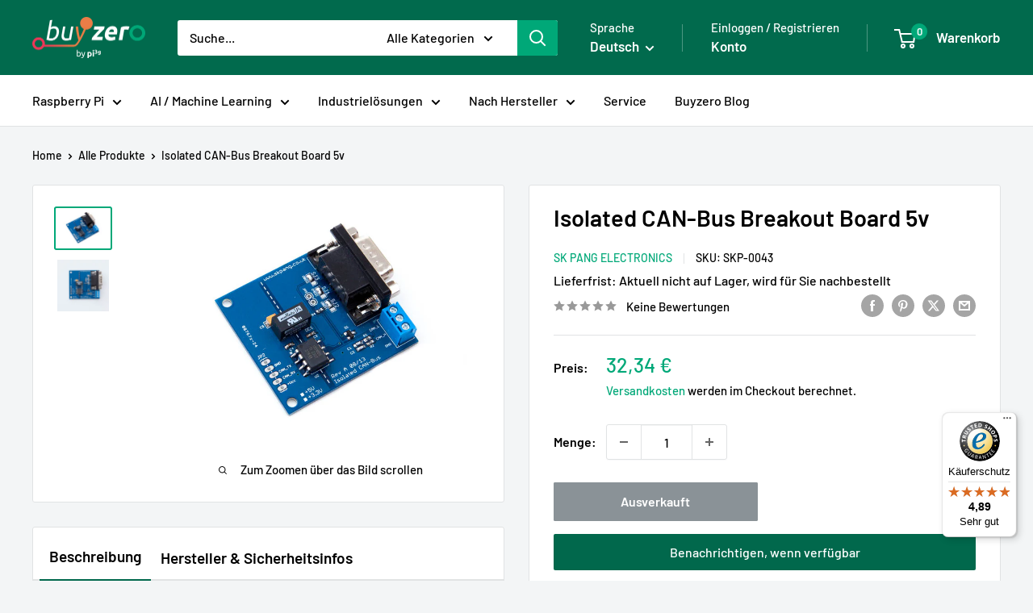

--- FILE ---
content_type: text/html; charset=UTF-8
request_url: https://www.modules4u.biz/shopify/exemptify/exemptify_v1.php
body_size: 56
content:
{"token":"fe8ad11eea132400861877f5c0910b82"}


--- FILE ---
content_type: text/javascript
request_url: https://widgets.trustedshops.com/js/X2CD66DA3F433570966E8A44D49BF0C32.js
body_size: 1371
content:
((e,t)=>{const a={shopInfo:{tsId:"X2CD66DA3F433570966E8A44D49BF0C32",name:"buyzero.de",url:"buyzero.de",language:"de",targetMarket:"DEU",ratingVariant:"WIDGET",eTrustedIds:{accountId:"acc-a6444c4d-3a54-4266-abdc-77e8b3467d0a",channelId:"chl-20cfd042-99dc-4262-af2a-bfdaeb5d0133"},buyerProtection:{certificateType:"CLASSIC",certificateState:"PRODUCTION",mainProtectionCurrency:"EUR",classicProtectionAmount:100,maxProtectionDuration:30,plusProtectionAmount:2e4,basicProtectionAmount:100,firstCertified:"2019-06-19 09:15:45"},reviewSystem:{rating:{averageRating:4.89,averageRatingCount:64,overallRatingCount:1151,distribution:{oneStar:0,twoStars:0,threeStars:2,fourStars:3,fiveStars:59}},reviews:[{average:5,buyerStatement:"Mein PI 500+ war verfügbar und ultra schnell geleifert - alles prima - immer wieder gerne",rawChangeDate:"2025-12-18T10:26:53.000Z",changeDate:"18.12.2025",transactionDate:"11.12.2025"},{average:5,buyerStatement:"sehr gut",rawChangeDate:"2025-12-08T06:22:04.000Z",changeDate:"8.12.2025",transactionDate:"26.11.2025"},{average:5,buyerStatement:"Alles einwandfrei, jederzeit gerne wieder.",rawChangeDate:"2025-12-02T09:22:30.000Z",changeDate:"2.12.2025",transactionDate:"25.11.2025"}]},features:["GUARANTEE_RECOG_CLASSIC_INTEGRATION","SHOP_CONSUMER_MEMBERSHIP","DISABLE_REVIEWREQUEST_SENDING","MARS_EVENTS","MARS_REVIEWS","MARS_PUBLIC_QUESTIONNAIRE","MARS_QUESTIONNAIRE","REVIEWS_AUTO_COLLECTION"],consentManagementType:"OFF",urls:{profileUrl:"https://www.trustedshops.de/bewertung/info_X2CD66DA3F433570966E8A44D49BF0C32.html",profileUrlLegalSection:"https://www.trustedshops.de/bewertung/info_X2CD66DA3F433570966E8A44D49BF0C32.html#legal-info",reviewLegalUrl:"https://help.etrusted.com/hc/de/articles/23970864566162"},contractStartDate:"2018-08-10 00:00:00",shopkeeper:{name:"pi3g GmbH & Co. KG",street:"Zschochersche Allee 1",country:"DE",city:"Leipzig",zip:"04207"},displayVariant:"full",variant:"full",twoLetterCountryCode:"DE"},"process.env":{STAGE:"prod"},externalConfig:{trustbadgeScriptUrl:"https://widgets.trustedshops.com/assets/trustbadge.js",cdnDomain:"widgets.trustedshops.com"},elementIdSuffix:"-98e3dadd90eb493088abdc5597a70810",buildTimestamp:"2026-01-22T16:45:36.301Z",buildStage:"prod"},r=a=>{const{trustbadgeScriptUrl:r}=a.externalConfig;let n=t.querySelector(`script[src="${r}"]`);n&&t.body.removeChild(n),n=t.createElement("script"),n.src=r,n.charset="utf-8",n.setAttribute("data-type","trustbadge-business-logic"),n.onerror=()=>{throw new Error(`The Trustbadge script could not be loaded from ${r}. Have you maybe selected an invalid TSID?`)},n.onload=()=>{e.trustbadge?.load(a)},t.body.appendChild(n)};"complete"===t.readyState?r(a):e.addEventListener("load",(()=>{r(a)}))})(window,document);